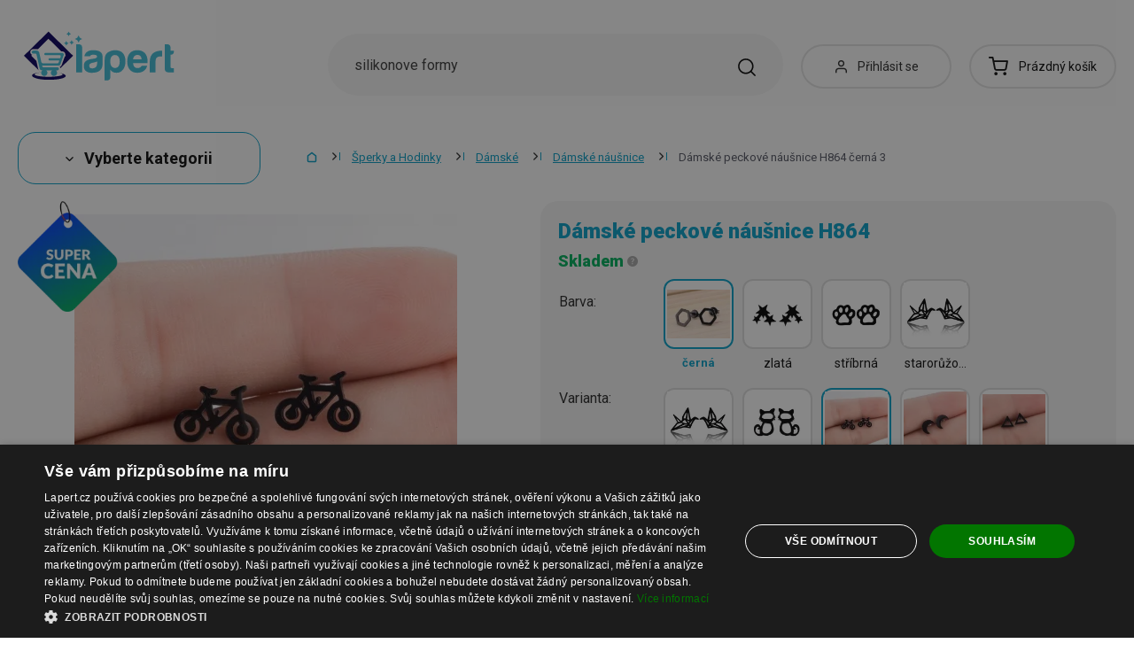

--- FILE ---
content_type: image/svg+xml
request_url: https://cdn.lunzo.cz/public/frontend/images/lapert-logo.svg
body_size: 7725
content:
<svg width="176" height="59" viewBox="0 0 176 59" fill="none" xmlns="http://www.w3.org/2000/svg">
<path d="M61.1702 15.8403H64.6621C65.567 15.8403 66.3431 16.1482 66.9902 16.7619C67.636 17.3772 67.9599 18.1364 67.9599 19.0412V49.2086H61.1702V15.8403Z" fill="#40BAD5"/>
<path d="M85.5522 36.2104C84.6457 36.6636 83.3849 37.0834 81.7694 37.4712L79.5383 37.9565C78.3741 38.281 77.5331 38.7006 77.016 39.2173C76.5631 39.9299 76.3371 40.6406 76.3371 41.3512C76.3371 42.3212 76.6282 43.0973 77.2102 43.6793C77.7921 44.1977 78.6318 44.4554 79.7322 44.4554C81.5418 44.4554 82.965 43.9386 84.0002 42.9034C85.0338 41.8699 85.5522 40.4467 85.5522 38.6354V36.2104ZM87.1041 48.1415C85.7463 48.8538 84.3064 49.289 82.7876 49.4511C81.2674 49.6119 79.926 49.6935 78.7621 49.6935C76.4341 49.6935 74.3971 49.0631 72.6513 47.8019C70.9052 46.5411 70.0321 44.4554 70.0321 41.5454C70.0321 38.8293 70.8233 36.8893 72.4086 35.7254C73.9924 34.5615 76.0129 33.7856 78.4713 33.3976C78.7939 33.3976 79.182 33.3488 79.6352 33.2519C80.0868 33.1549 80.6052 33.0747 81.1874 33.0095C84.032 32.6215 85.4552 31.7818 85.4552 30.4876C85.4552 29.5175 84.9535 28.8869 83.9518 28.596C82.9483 28.3049 82.0268 28.1595 81.1874 28.1595C80.281 28.1595 79.4731 28.2898 78.7621 28.5475C78.0496 28.8066 77.5331 29.2916 77.2102 30.0026H70.7113C70.9687 27.9987 71.8752 26.3498 73.4271 25.0553C75.1732 23.5685 77.6618 22.8245 80.896 22.8245C84.517 22.8245 87.2331 23.4398 89.0441 24.6675C90.9192 25.9618 91.8572 27.7714 91.8572 30.0995V38.9265C91.8572 41.5136 91.3875 43.5339 90.4509 44.9892C89.5127 46.4439 88.3973 47.4958 87.1041 48.1415" fill="#40BAD5"/>
<path d="M111.971 36.4045C111.971 33.8826 111.486 31.9426 110.516 30.5845C109.546 29.2264 108.155 28.5475 106.345 28.5475C104.599 28.5475 103.241 29.2264 102.271 30.5845C101.365 31.8136 100.913 33.7536 100.913 36.4045C100.913 38.8629 101.398 40.7057 102.368 41.9334C103.338 43.2912 104.728 43.9704 106.539 43.9704C108.22 43.9704 109.546 43.2912 110.516 41.9334C111.486 40.5754 111.971 38.7323 111.971 36.4045ZM100.913 55.4163C100.913 56.3214 100.589 57.0975 99.9433 57.7446C99.2962 58.3901 98.5201 58.7144 97.6153 58.7144H94.3172V34.5615C94.3172 30.0357 95.6418 26.9468 98.2944 25.2979C100.945 23.6488 103.823 22.8245 106.927 22.8245C108.543 22.8245 110.177 23.132 111.826 23.7457C113.475 24.3611 114.784 25.2495 115.754 26.4134C117.694 28.9353 118.664 32.1699 118.664 36.1134C118.664 40.1873 117.694 43.4854 115.754 46.0073C113.814 48.4658 111.324 49.6935 108.285 49.6935C106.668 49.6935 105.245 49.4026 104.017 48.8204C102.723 48.1747 101.689 47.1715 100.913 45.8135V55.4163Z" fill="#40BAD5"/>
<path d="M127.624 33.6884H137.518C137.387 31.9426 136.936 30.6497 136.159 29.8084C135.318 28.9036 134.123 28.4503 132.57 28.4503C131.147 28.4503 129.983 28.9036 129.078 29.8084C128.172 30.7149 127.687 32.0075 127.624 33.6884ZM139.264 41.2546H144.114C143.401 43.9704 142.043 46.0408 140.04 47.4626C138.035 48.9508 135.513 49.6935 132.474 49.6935C128.788 49.6935 125.909 48.4975 123.841 46.1046C121.77 43.7765 120.737 40.4467 120.737 36.1131C120.737 31.9757 121.738 28.7414 123.744 26.4134C125.812 24.0218 128.691 22.8245 132.376 22.8245C136.256 22.8245 139.264 23.9884 141.398 26.3164C143.467 28.7097 144.502 32.0395 144.502 36.3073V36.9865V37.3745C144.502 37.6988 144.468 37.9247 144.405 38.0532H127.624C127.687 40.0586 128.172 41.5454 129.078 42.5154C129.918 43.5508 131.179 44.0673 132.862 44.0673C133.96 44.0673 134.898 43.8417 135.674 43.3885C135.868 43.3249 136.046 43.211 136.208 43.0491C136.369 42.8884 136.548 42.7093 136.742 42.5154C136.805 42.3212 137.048 42.0638 137.469 41.7393C137.889 41.4167 138.488 41.2546 139.264 41.2546" fill="#40BAD5"/>
<path d="M147.059 49.2084V36.6956C147.059 34.1734 147.43 32.0562 148.174 30.3418C148.917 28.6291 149.935 27.2546 151.23 26.2194C152.458 25.2494 153.897 24.5385 155.546 24.0853C157.195 23.6337 158.893 23.4064 160.639 23.4064H161.124H161.609V30.2933H159.378C157.501 30.2933 156.112 30.7466 155.207 31.6514C154.3 32.5579 153.849 33.9795 153.849 35.9195V49.2084H147.059Z" fill="#40BAD5"/>
<path d="M175.224 49.2085C173.09 49.3374 170.777 49.3054 168.288 49.1115C165.798 48.9176 164.554 47.3336 164.554 44.3584V15.8402H168.046C168.885 15.8402 169.63 16.1645 170.277 16.8102C170.922 17.4576 171.247 18.2335 171.247 19.1383V23.5033H175.224V24.8614C175.224 25.8314 174.899 26.6239 174.254 27.2379C173.607 27.8533 172.831 28.1595 171.926 28.1595H171.247V42.5156C171.247 43.6157 171.892 44.1645 173.187 44.1645H175.224V49.2085Z" fill="#40BAD5"/>
<path d="M30.6219 48.849C38.8475 49.001 45.2538 50.1956 45.2538 51.6481C45.2538 53.2031 37.9087 54.464 28.8481 54.464C19.7872 54.464 12.4424 53.2031 12.4424 51.6481C12.4424 50.1956 18.8485 49.001 27.0741 48.849C16.1017 49.044 9.46252 50.4774 9.46252 52.8978C9.46252 55.4474 17.0448 58.0646 28.8481 58.0646C40.6514 58.0646 48.8633 55.9978 48.8633 53.4485C48.8633 51.0279 41.5943 49.044 30.6219 48.849Z" fill="#09015F"/>
<path d="M44.8344 26.0953H44.5507H25.1704C24.4444 26.0953 23.8115 26.6545 23.7898 27.38C23.7674 28.1306 24.369 28.7462 25.1148 28.7462H41.7283C42.6496 28.7462 43.2943 29.6571 42.9878 30.526L42.3221 32.4129H30.0031C29.2864 32.4129 28.7053 32.994 28.7053 33.7107C28.7053 34.4271 29.2864 35.0083 30.0031 35.0083H41.4066L40.6299 37.2101C40.3612 37.972 39.641 38.4816 38.8328 38.4816H22.4641C21.4166 38.4816 20.5107 37.7515 20.2877 36.7281L18.1314 26.8238L17.923 25.8663C17.5919 24.3459 16.2459 23.2614 14.6898 23.2614H13.7099H11.0056C10.0304 23.2614 9.17979 24.0129 9.15049 24.9878C9.12009 25.9967 9.92906 26.8238 10.9308 26.8238H13.3159C13.9986 26.8238 14.589 27.2994 14.7342 27.9666L18.0495 43.1944L18.368 44.6568C18.635 45.8826 19.7198 46.7568 20.9746 46.7568H21.7619C20.7637 47.4233 20.1114 48.567 20.1327 49.8621C20.1645 51.767 21.7107 53.3639 23.614 53.4526C25.7134 53.5509 27.4461 51.8779 27.4461 49.8002C27.4461 48.5303 26.7987 47.4127 25.8164 46.7568H33.0911C32.0927 47.4233 31.4401 48.567 31.4617 49.8621C31.4935 51.767 33.0399 53.3639 34.943 53.4526C37.0421 53.5509 38.7751 51.8779 38.7751 49.8002C38.7751 48.5303 38.1277 47.4127 37.1453 46.7568H39.1368C40.1208 46.7568 40.9183 45.9593 40.9183 44.9756C40.9183 43.9919 40.1208 43.1944 39.1368 43.1944H22.9929C22.2354 43.1944 21.5806 42.667 21.4196 41.927L21.2468 41.1326H39.2464H40.634C41.4868 41.1326 42.247 40.5947 42.5308 39.7904L42.9925 38.4816L46.4267 28.7462L46.5211 28.4787C46.9314 27.3151 46.0682 26.0953 44.8344 26.0953Z" fill="#40BAD5"/>
<path d="M16.6287 45.0356L14.5402 35.4426L8.52054 29.423L9.59817 28.3451C9.14384 28.1619 8.72758 27.8858 8.37512 27.5227C7.69842 26.8254 7.34186 25.9064 7.37116 24.9344C7.4284 23.0303 9.05867 21.4814 11.0055 21.4814H14.6897C15.2188 21.4814 15.7323 21.569 16.2187 21.7246L28.7085 9.23471L43.7891 24.3152H44.8344C45.9906 24.3152 47.0795 24.8786 47.7474 25.8223C48.3611 26.6896 48.5479 27.7845 48.2765 28.8027L48.8968 29.423L47.628 30.6918L44.2094 40.3828C43.8192 41.4894 42.9456 42.3307 41.8767 42.7026C42.2363 43.1356 42.4923 43.6556 42.6153 44.2247L57.417 29.423L28.7085 0.714446L0 29.423L18.6404 48.0637C18.6588 48.0089 18.673 47.9533 18.693 47.8996C17.6668 47.2818 16.8954 46.26 16.6287 45.0356Z" fill="#09015F"/>
<path d="M63.8328 5.26306L65.3187 7.97973L68.0357 9.46596L65.3187 10.9516L63.8328 13.6686L62.3466 10.9516L59.6299 9.46596L62.3466 7.97973L63.8328 5.26306Z" fill="#40BAD5"/>
<path d="M55.7578 10.9319L56.7254 12.701L58.495 13.6688L56.7254 14.6363L55.7578 16.4055L54.7898 14.6363L53.0206 13.6688L54.7898 12.701L55.7578 10.9319Z" fill="#40BAD5"/>
<path d="M49.5356 11.8557L50.5032 13.6249L52.2725 14.5927L50.5032 15.5602L49.5356 17.3293L48.5675 15.5602L46.7984 14.5927L48.5675 13.6249L49.5356 11.8557Z" fill="#40BAD5"/>
<path d="M52.3202 0.71439L53.2877 2.48351L55.0571 3.45133L53.2877 4.41887L52.3202 6.18799L51.3521 4.41887L49.5829 3.45133L51.3521 2.48351L52.3202 0.71439Z" fill="#40BAD5"/>
</svg>
